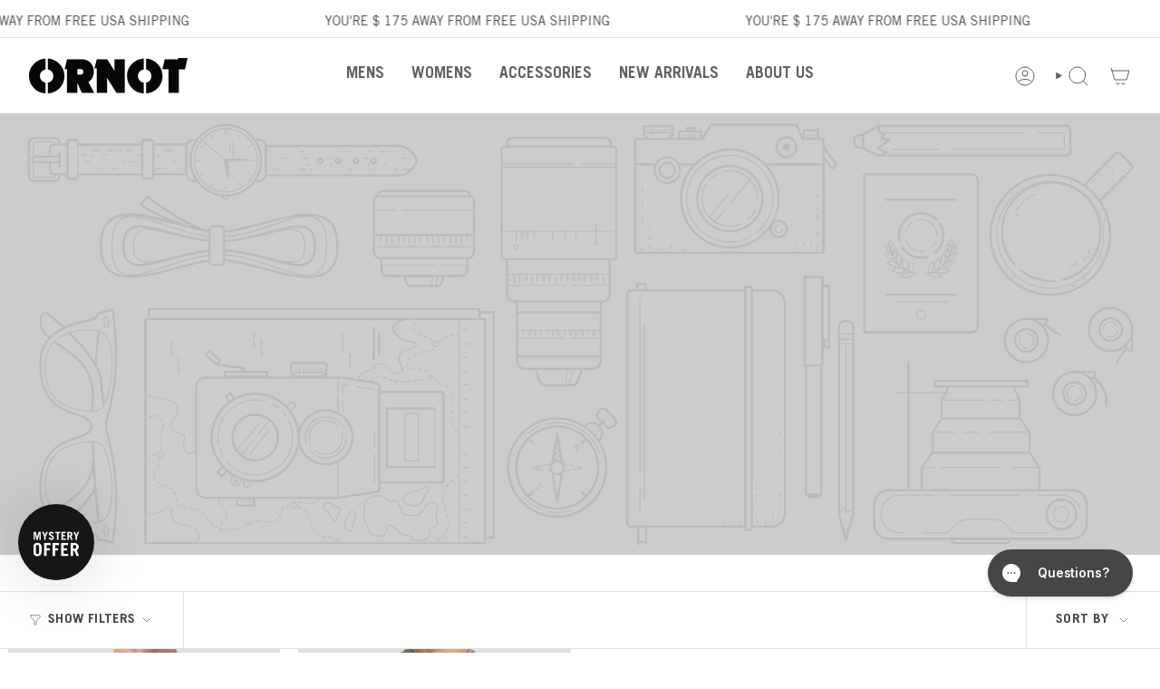

--- FILE ---
content_type: text/css
request_url: https://www.ornotbike.com/cdn/shop/t/187/assets/custom-overrides.css?v=139892048912069519051763479577
body_size: 383
content:
Css overrides :root{--FONT-STACK-BODY: "Trade Gothic","Helvetica Neue",Helvetica,Arial,sans-serif;--FONT-STACK-HEADING: "Trade Gothic","Helvetica Neue",Helvetica,Arial,sans-serif;--FONT-STACK-SUBHEADING: var(--FONT-STACK-HEADING);--FONT-STACK-UI: "Trade Gothic","Helvetica Neue",Helvetica,Arial,sans-serif}.product-form__input .form__label,.product-form__group .form__label,.product-form__input label[for^=Option-],.product__info-container .form__label{font-family:var(--FONT-STACK-UI);font-weight:600}.variant-radios,.product-form__input--pill label,.product__info-container .product-form__input--pill label,.product-options,input[type=radio]+label,input[type=checkbox]+label{font-family:var(--FONT-STACK-UI);font-weight:600}.variant-selects,.product-form__input select,.select__select,.select__button,.select__button>span,select,select option{font-family:var(--FONT-STACK-UI);font-weight:600}.swatch__label{font-family:var(--FONT-STACK-UI);font-weight:600}.badge,.badge--sale,.badge--new,.product__badge,.card__badge,.price__badge,.tag,.pill,.label{font-family:var(--FONT-STACK-UI);font-weight:700;letter-spacing:.02em}.header .header__inline-menu a,.header .header__menu-item,.header__inline-menu .list-menu__item>a,.site-nav a,.list-menu__item a,.mega-menu__link,.menu-drawer__menu a,.menu-drawer__menu-item{font-family:var(--FONT-STACK-HEADING);font-weight:700}.klaviyo-container,.klaviyo-form,#klaviyo-bis-modal,#klaviyo-bis-modal *{font-family:var(--FONT-STACK-UI)!important}.collection-item__info span{font-family:Trade Gothic,Helvetica Neue,Helvetica,Arial,sans-serif!important;font-weight:700!important;letter-spacing:.02em}.card--product [class*=badge],.card--product [class*=Badge],.card--product [class*=label],.card--product [class*=Label],.card--product [class*=tag],.card--product [class*=Tag],.card--product [class*=pill],.card--product [class*=Pill],.card--product [data-badge],.card--product [data-label],.card--product [data-tag],.product-card__badge,.product__badge,.card__badge,.price__badge,.product-card [class*=badge],.product-card [data-badge],.grid__item [class*=badge],.grid__item [data-badge],.product-grid [class*=badge],.collection__products [class*=badge],.collection .product [class*=badge],.product-item [class*=badge]{font-family:Trade Gothic,Helvetica Neue,Helvetica,Arial,sans-serif!important;font-weight:700!important;letter-spacing:.02em;-webkit-font-smoothing:antialiased;-moz-osx-font-smoothing:grayscale}.product-card__badge *,.product__badge *,.card__badge *,.price__badge *{font-family:Trade Gothic,Helvetica Neue,Helvetica,Arial,sans-serif!important;font-weight:inherit!important}.product-form__input .form__label,.product-form__group .form__label,.product__info-container .form__label,.product-form__input label[for^=Option-],.product__options .form__label{font-family:Trade Gothic,Helvetica Neue,Helvetica,Arial,sans-serif!important;font-weight:600!important}.variant-radios,.variant-radios *,.product-form__input--pill label,.product-form__input--pill .form__label,.product__info-container .product-form__input--pill label,.product-options,.product-options *,input[type=radio]+label,input[type=checkbox]+label,.product__options [role=radiogroup],.product__options [role=radiogroup] *{font-family:Trade Gothic,Helvetica Neue,Helvetica,Arial,sans-serif!important;font-weight:600!important}.variant-selects,.variant-selects *,.product-form__input select,.product__options select,.select,.select *,.select__select,.select__button,.select__button>span,select,select option{font-family:Trade Gothic,Helvetica Neue,Helvetica,Arial,sans-serif!important;font-weight:600!important}.swatch,.swatch *,.swatch__item,.swatch__label,.product__swatch,.product__swatch *,.color-swatch,.color-swatch *{font-family:Trade Gothic,Helvetica Neue,Helvetica,Arial,sans-serif!important;font-weight:600!important}.header__desktop .header__menu a,.header__desktop .header__menu .navlink,.header__desktop .header__menu .list-menu__item>a{font-family:Trade Gothic,Helvetica Neue,Helvetica,Arial,sans-serif!important;font-weight:700!important}.header__desktop .header__desktop__buttons .navlink,.header__desktop .header__desktop__buttons .navtext,.header__desktop .header__desktop__button .navlink,.header__desktop .header__desktop__button .navtext{font-family:Trade Gothic,Helvetica Neue,Helvetica,Arial,sans-serif!important;font-weight:700!important}.header__desktop .caps *{font-family:Trade Gothic,Helvetica Neue,Helvetica,Arial,sans-serif!important}.header__desktop .header__menu [style*=--highlight],.header__desktop .header__menu [style*=--highlight] a{font-family:Trade Gothic,Helvetica Neue,Helvetica,Arial,sans-serif!important;font-weight:700!important}:root{--tg-nudge: 2px}.product-card__badge>span,.product__badge>span,.card__badge>span,.price__badge>span,[class*=badge]>span{position:relative;top:var(--tg-nudge)}.product-form__input--pill label>span,input[type=radio]+label>span,input[type=checkbox]+label>span,.variant-radios label>span,.select__button>span,.select__select>span,.swatch__label>span{position:relative;top:var(--tg-nudge)}.btn>span,.button>span,a.btn>span,a.button>span,.shopify-payment-button__button>span{position:relative;top:var(--tg-nudge)}.product-card__badge:not(:has(>span)),.product__badge:not(:has(>span)),.card__badge:not(:has(>span)),.price__badge:not(:has(>span)),[class*=badge]:not(:has(>span)),.product-form__input--pill label:not(:has(>span)),input[type=radio]+label:not(:has(>span)),input[type=checkbox]+label:not(:has(>span)),.variant-radios label:not(:has(>span)),.select__button:not(:has(>span)),.select__select:not(:has(>span)),.swatch__label:not(:has(>span)),.btn:not(:has(>span)),.button:not(:has(>span)),a.btn:not(:has(>span)),a.button:not(:has(>span)),.shopify-payment-button__button:not(:has(>span)){position:relative;top:var(--tg-nudge)}.card__badge .badge__text,.product__badge .badge__text,.product-card__badge .badge__text{position:relative;top:3px}.badge-box .badge-text{position:relative;top:var(--badge-text-nudge);line-height:1;display:inline-block}.badge--sale,.price__badge,.price__badge--sale,.product__badge--sale,.card__badge--sale,.sale-badge,[class*=badge-sale],[class*=badge--sale],[class*=price__badge]{font-family:Trade Gothic,Helvetica Neue,Helvetica,Arial,sans-serif!important;font-weight:700!important}.price__badge>.badge-text,.badge--sale>.badge-text,.sale-badge>.badge-text{position:relative;top:var(--badge-text-nudge)}.price__badge:not(:has(>.badge-text)),.badge--sale:not(:has(>.badge-text)),.sale-badge:not(:has(>.badge-text)){position:relative;top:var(--badge-text-nudge)}[class*=badge][class*=sale i],.price__badge,.price__badge--sale,.badge--sale,.sale-badge{font-family:Trade Gothic,Helvetica Neue,Helvetica,Arial,sans-serif!important;font-weight:700!important}[class*=badge][class*=sale i]:before,[class*=badge][class*=sale i]:after,.price__badge:before,.price__badge--sale:before,.badge--sale:before,.sale-badge:before,.price__badge:after,.price__badge--sale:after,.badge--sale:after,.sale-badge:after{font-family:Trade Gothic,Helvetica Neue,Helvetica,Arial,sans-serif!important;font-weight:700!important}:root{--badge-text-nudge: 3px}[class*=badge][class*=sale i]>.badge-text,.price__badge>.badge-text,.price__badge--sale>.badge-text,.badge--sale>.badge-text,.sale-badge>.badge-text{position:relative;top:var(--badge-text-nudge)}[class*=badge][class*=sale i]:not(:has(>.badge-text)),.price__badge:not(:has(>.badge-text)),.price__badge--sale:not(:has(>.badge-text)),.badge--sale:not(:has(>.badge-text)),.sale-badge:not(:has(>.badge-text)){position:relative;top:var(--badge-text-nudge)}
/*# sourceMappingURL=/cdn/shop/t/187/assets/custom-overrides.css.map?v=139892048912069519051763479577 */
